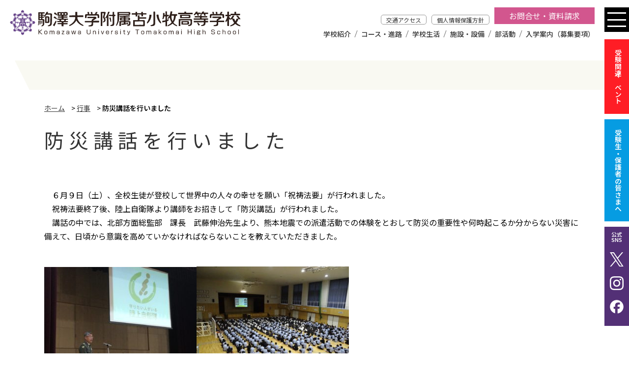

--- FILE ---
content_type: text/html; charset=UTF-8
request_url: https://www.komazawa-uth.ed.jp/5656/
body_size: 12134
content:
<!DOCTYPE html>
<html dir="ltr" lang="ja" prefix="og: https://ogp.me/ns#">
    <head>
        <meta charset="UTF-8">
        <meta name="viewport" content="width=device-width, initial-scale=1">
        <meta name="format-detection" content="telephone=no">
        
<!-- Google tag (gtag.js) -->
<script async src="https://www.googletagmanager.com/gtag/js?id=G-FNXSSQHCEG"></script>
<script>
  window.dataLayer = window.dataLayer || [];
  function gtag(){dataLayer.push(arguments);}
  gtag('js', new Date());

  gtag('config', 'G-FNXSSQHCEG');
</script>

        

        <link rel="stylesheet" href="https://www.komazawa-uth.ed.jp/wp-content/themes/komazawa2023/css/common.css">
        <link rel="stylesheet" href="https://www.komazawa-uth.ed.jp/wp-content/themes/komazawa2023/scripts/swiper/swiper-bundle.min.css">
        <link rel="stylesheet" href="https://www.komazawa-uth.ed.jp/wp-content/themes/komazawa2023/style.css">

        <link rel="stylesheet" href="https://www.komazawa-uth.ed.jp/wp-content/themes/komazawa2023/ipad.css">
        <link rel="stylesheet" href="https://www.komazawa-uth.ed.jp/wp-content/themes/komazawa2023/ts0628.css">

        <link rel="SHORTCUT ICON" href="https://www.komazawa-uth.ed.jp/wp-content/themes/komazawa2023/favicon.ico">

        <script src="https://www.komazawa-uth.ed.jp/wp-content/themes/komazawa2023/scripts/jquery-3.5.1.min.js" charset="utf-8"></script>

        <script src="https://www.komazawa-uth.ed.jp/wp-content/themes/komazawa2023/scripts/script.js"></script>
        <script src="https://www.komazawa-uth.ed.jp/wp-content/themes/komazawa2023/scripts/swiper/swiper-bundle.min.js"></script>
        <script src="https://www.komazawa-uth.ed.jp/wp-content/themes/komazawa2023/scripts/yubinbango.js"></script>

        
		<!-- All in One SEO 4.9.3 - aioseo.com -->
		<title>防災講話を行いました | 駒澤大学附属苫小牧高等学校</title>
	<meta name="description" content="６月９日（土）、全校生徒が登校して世界中の人々の幸せを願い「祝祷法要」が行われました。 祝祷法要終了後、陸" />
	<meta name="robots" content="max-image-preview:large" />
	<meta name="author" content="komatoma01"/>
	<link rel="canonical" href="https://www.komazawa-uth.ed.jp/5656/" />
	<meta name="generator" content="All in One SEO (AIOSEO) 4.9.3" />
		<meta property="og:locale" content="ja_JP" />
		<meta property="og:site_name" content="駒澤大学附属苫小牧高等学校 | 北海道苫小牧市の高等学校" />
		<meta property="og:type" content="article" />
		<meta property="og:title" content="防災講話を行いました | 駒澤大学附属苫小牧高等学校" />
		<meta property="og:description" content="６月９日（土）、全校生徒が登校して世界中の人々の幸せを願い「祝祷法要」が行われました。 祝祷法要終了後、陸" />
		<meta property="og:url" content="https://www.komazawa-uth.ed.jp/5656/" />
		<meta property="fb:app_id" content="9036034739790672" />
		<meta property="fb:admins" content="100057612632490" />
		<meta property="og:image" content="https://www.komazawa-uth.ed.jp/wp-content/uploads/2018/06/防災講和②.jpg" />
		<meta property="og:image:secure_url" content="https://www.komazawa-uth.ed.jp/wp-content/uploads/2018/06/防災講和②.jpg" />
		<meta property="og:image:width" content="1478" />
		<meta property="og:image:height" content="1108" />
		<meta property="article:published_time" content="2018-06-11T04:59:01+00:00" />
		<meta property="article:modified_time" content="2018-06-11T04:59:01+00:00" />
		<meta property="article:publisher" content="https://www.facebook.com/people//100057612632490/" />
		<meta name="twitter:card" content="summary_large_image" />
		<meta name="twitter:site" content="@komatoma_sns01" />
		<meta name="twitter:title" content="防災講話を行いました | 駒澤大学附属苫小牧高等学校" />
		<meta name="twitter:description" content="６月９日（土）、全校生徒が登校して世界中の人々の幸せを願い「祝祷法要」が行われました。 祝祷法要終了後、陸" />
		<meta name="twitter:creator" content="@komatoma_sns01" />
		<meta name="twitter:image" content="https://www.komazawa-uth.ed.jp/wp-content/uploads/2018/06/防災講和②.jpg" />
		<script type="application/ld+json" class="aioseo-schema">
			{"@context":"https:\/\/schema.org","@graph":[{"@type":"Article","@id":"https:\/\/www.komazawa-uth.ed.jp\/5656\/#article","name":"\u9632\u707d\u8b1b\u8a71\u3092\u884c\u3044\u307e\u3057\u305f | \u99d2\u6fa4\u5927\u5b66\u9644\u5c5e\u82eb\u5c0f\u7267\u9ad8\u7b49\u5b66\u6821","headline":"\u9632\u707d\u8b1b\u8a71\u3092\u884c\u3044\u307e\u3057\u305f","author":{"@id":"https:\/\/www.komazawa-uth.ed.jp\/author\/komatoma01\/#author"},"publisher":{"@id":"https:\/\/www.komazawa-uth.ed.jp\/#organization"},"image":{"@type":"ImageObject","url":"https:\/\/www.komazawa-uth.ed.jp\/wp-content\/uploads\/2018\/06\/\u9632\u707d\u8b1b\u548c\u2461.jpg","width":1478,"height":1108},"datePublished":"2018-06-11T13:59:01+09:00","dateModified":"2018-06-11T13:59:01+09:00","inLanguage":"ja","mainEntityOfPage":{"@id":"https:\/\/www.komazawa-uth.ed.jp\/5656\/#webpage"},"isPartOf":{"@id":"https:\/\/www.komazawa-uth.ed.jp\/5656\/#webpage"},"articleSection":"\u884c\u4e8b"},{"@type":"BreadcrumbList","@id":"https:\/\/www.komazawa-uth.ed.jp\/5656\/#breadcrumblist","itemListElement":[{"@type":"ListItem","@id":"https:\/\/www.komazawa-uth.ed.jp#listItem","position":1,"name":"\u30db\u30fc\u30e0","item":"https:\/\/www.komazawa-uth.ed.jp","nextItem":{"@type":"ListItem","@id":"https:\/\/www.komazawa-uth.ed.jp\/category\/event\/#listItem","name":"\u884c\u4e8b"}},{"@type":"ListItem","@id":"https:\/\/www.komazawa-uth.ed.jp\/category\/event\/#listItem","position":2,"name":"\u884c\u4e8b","item":"https:\/\/www.komazawa-uth.ed.jp\/category\/event\/","nextItem":{"@type":"ListItem","@id":"https:\/\/www.komazawa-uth.ed.jp\/5656\/#listItem","name":"\u9632\u707d\u8b1b\u8a71\u3092\u884c\u3044\u307e\u3057\u305f"},"previousItem":{"@type":"ListItem","@id":"https:\/\/www.komazawa-uth.ed.jp#listItem","name":"\u30db\u30fc\u30e0"}},{"@type":"ListItem","@id":"https:\/\/www.komazawa-uth.ed.jp\/5656\/#listItem","position":3,"name":"\u9632\u707d\u8b1b\u8a71\u3092\u884c\u3044\u307e\u3057\u305f","previousItem":{"@type":"ListItem","@id":"https:\/\/www.komazawa-uth.ed.jp\/category\/event\/#listItem","name":"\u884c\u4e8b"}}]},{"@type":"Organization","@id":"https:\/\/www.komazawa-uth.ed.jp\/#organization","name":"\u99d2\u6fa4\u5927\u5b66\u9644\u5c5e\u82eb\u5c0f\u7267\u9ad8\u7b49\u5b66\u6821","description":"\u5317\u6d77\u9053\u82eb\u5c0f\u7267\u5e02\u306e\u9ad8\u7b49\u5b66\u6821","url":"https:\/\/www.komazawa-uth.ed.jp\/","telephone":"+81144326291","logo":{"@type":"ImageObject","url":"https:\/\/www.komazawa-uth.ed.jp\/wp-content\/uploads\/2023\/06\/icon512.jpg","@id":"https:\/\/www.komazawa-uth.ed.jp\/5656\/#organizationLogo","width":512,"height":512},"image":{"@id":"https:\/\/www.komazawa-uth.ed.jp\/5656\/#organizationLogo"},"sameAs":["https:\/\/www.facebook.com\/people\/\/100057612632490\/","https:\/\/twitter.com\/komatoma_sns01","https:\/\/www.instagram.com\/komatoma_sns02\/","https:\/\/www.youtube.com\/channel\/UCcElTFc7S0_asdYd7dzVz6A"]},{"@type":"Person","@id":"https:\/\/www.komazawa-uth.ed.jp\/author\/komatoma01\/#author","url":"https:\/\/www.komazawa-uth.ed.jp\/author\/komatoma01\/","name":"komatoma01"},{"@type":"WebPage","@id":"https:\/\/www.komazawa-uth.ed.jp\/5656\/#webpage","url":"https:\/\/www.komazawa-uth.ed.jp\/5656\/","name":"\u9632\u707d\u8b1b\u8a71\u3092\u884c\u3044\u307e\u3057\u305f | \u99d2\u6fa4\u5927\u5b66\u9644\u5c5e\u82eb\u5c0f\u7267\u9ad8\u7b49\u5b66\u6821","description":"\uff16\u6708\uff19\u65e5\uff08\u571f\uff09\u3001\u5168\u6821\u751f\u5f92\u304c\u767b\u6821\u3057\u3066\u4e16\u754c\u4e2d\u306e\u4eba\u3005\u306e\u5e78\u305b\u3092\u9858\u3044\u300c\u795d\u7977\u6cd5\u8981\u300d\u304c\u884c\u308f\u308c\u307e\u3057\u305f\u3002 \u795d\u7977\u6cd5\u8981\u7d42\u4e86\u5f8c\u3001\u9678","inLanguage":"ja","isPartOf":{"@id":"https:\/\/www.komazawa-uth.ed.jp\/#website"},"breadcrumb":{"@id":"https:\/\/www.komazawa-uth.ed.jp\/5656\/#breadcrumblist"},"author":{"@id":"https:\/\/www.komazawa-uth.ed.jp\/author\/komatoma01\/#author"},"creator":{"@id":"https:\/\/www.komazawa-uth.ed.jp\/author\/komatoma01\/#author"},"image":{"@type":"ImageObject","url":"https:\/\/www.komazawa-uth.ed.jp\/wp-content\/uploads\/2018\/06\/\u9632\u707d\u8b1b\u548c\u2461.jpg","@id":"https:\/\/www.komazawa-uth.ed.jp\/5656\/#mainImage","width":1478,"height":1108},"primaryImageOfPage":{"@id":"https:\/\/www.komazawa-uth.ed.jp\/5656\/#mainImage"},"datePublished":"2018-06-11T13:59:01+09:00","dateModified":"2018-06-11T13:59:01+09:00"},{"@type":"WebSite","@id":"https:\/\/www.komazawa-uth.ed.jp\/#website","url":"https:\/\/www.komazawa-uth.ed.jp\/","name":"\u99d2\u6fa4\u5927\u5b66\u9644\u5c5e\u82eb\u5c0f\u7267\u9ad8\u7b49\u5b66\u6821","description":"\u5317\u6d77\u9053\u82eb\u5c0f\u7267\u5e02\u306e\u9ad8\u7b49\u5b66\u6821","inLanguage":"ja","publisher":{"@id":"https:\/\/www.komazawa-uth.ed.jp\/#organization"}}]}
		</script>
		<!-- All in One SEO -->

<link rel='dns-prefetch' href='//static.addtoany.com' />
<link rel='dns-prefetch' href='//stats.wp.com' />
<link rel='stylesheet' id='wp-block-library-css' href='https://www.komazawa-uth.ed.jp/wp-includes/css/dist/block-library/style.min.css' type='text/css' media='all' />
<link rel='stylesheet' id='aioseo/css/src/vue/standalone/blocks/table-of-contents/global.scss-css' href='https://www.komazawa-uth.ed.jp/wp-content/plugins/all-in-one-seo-pack/dist/Lite/assets/css/table-of-contents/global.e90f6d47.css' type='text/css' media='all' />
<link rel='stylesheet' id='mediaelement-css' href='https://www.komazawa-uth.ed.jp/wp-includes/js/mediaelement/mediaelementplayer-legacy.min.css' type='text/css' media='all' />
<link rel='stylesheet' id='wp-mediaelement-css' href='https://www.komazawa-uth.ed.jp/wp-includes/js/mediaelement/wp-mediaelement.min.css' type='text/css' media='all' />
<style id='jetpack-sharing-buttons-style-inline-css' type='text/css'>
.jetpack-sharing-buttons__services-list{display:flex;flex-direction:row;flex-wrap:wrap;gap:0;list-style-type:none;margin:5px;padding:0}.jetpack-sharing-buttons__services-list.has-small-icon-size{font-size:12px}.jetpack-sharing-buttons__services-list.has-normal-icon-size{font-size:16px}.jetpack-sharing-buttons__services-list.has-large-icon-size{font-size:24px}.jetpack-sharing-buttons__services-list.has-huge-icon-size{font-size:36px}@media print{.jetpack-sharing-buttons__services-list{display:none!important}}.editor-styles-wrapper .wp-block-jetpack-sharing-buttons{gap:0;padding-inline-start:0}ul.jetpack-sharing-buttons__services-list.has-background{padding:1.25em 2.375em}
</style>
<style id='classic-theme-styles-inline-css' type='text/css'>
/*! This file is auto-generated */
.wp-block-button__link{color:#fff;background-color:#32373c;border-radius:9999px;box-shadow:none;text-decoration:none;padding:calc(.667em + 2px) calc(1.333em + 2px);font-size:1.125em}.wp-block-file__button{background:#32373c;color:#fff;text-decoration:none}
</style>
<style id='global-styles-inline-css' type='text/css'>
:root{--wp--preset--aspect-ratio--square: 1;--wp--preset--aspect-ratio--4-3: 4/3;--wp--preset--aspect-ratio--3-4: 3/4;--wp--preset--aspect-ratio--3-2: 3/2;--wp--preset--aspect-ratio--2-3: 2/3;--wp--preset--aspect-ratio--16-9: 16/9;--wp--preset--aspect-ratio--9-16: 9/16;--wp--preset--color--black: #000000;--wp--preset--color--cyan-bluish-gray: #abb8c3;--wp--preset--color--white: #ffffff;--wp--preset--color--pale-pink: #f78da7;--wp--preset--color--vivid-red: #cf2e2e;--wp--preset--color--luminous-vivid-orange: #ff6900;--wp--preset--color--luminous-vivid-amber: #fcb900;--wp--preset--color--light-green-cyan: #7bdcb5;--wp--preset--color--vivid-green-cyan: #00d084;--wp--preset--color--pale-cyan-blue: #8ed1fc;--wp--preset--color--vivid-cyan-blue: #0693e3;--wp--preset--color--vivid-purple: #9b51e0;--wp--preset--gradient--vivid-cyan-blue-to-vivid-purple: linear-gradient(135deg,rgba(6,147,227,1) 0%,rgb(155,81,224) 100%);--wp--preset--gradient--light-green-cyan-to-vivid-green-cyan: linear-gradient(135deg,rgb(122,220,180) 0%,rgb(0,208,130) 100%);--wp--preset--gradient--luminous-vivid-amber-to-luminous-vivid-orange: linear-gradient(135deg,rgba(252,185,0,1) 0%,rgba(255,105,0,1) 100%);--wp--preset--gradient--luminous-vivid-orange-to-vivid-red: linear-gradient(135deg,rgba(255,105,0,1) 0%,rgb(207,46,46) 100%);--wp--preset--gradient--very-light-gray-to-cyan-bluish-gray: linear-gradient(135deg,rgb(238,238,238) 0%,rgb(169,184,195) 100%);--wp--preset--gradient--cool-to-warm-spectrum: linear-gradient(135deg,rgb(74,234,220) 0%,rgb(151,120,209) 20%,rgb(207,42,186) 40%,rgb(238,44,130) 60%,rgb(251,105,98) 80%,rgb(254,248,76) 100%);--wp--preset--gradient--blush-light-purple: linear-gradient(135deg,rgb(255,206,236) 0%,rgb(152,150,240) 100%);--wp--preset--gradient--blush-bordeaux: linear-gradient(135deg,rgb(254,205,165) 0%,rgb(254,45,45) 50%,rgb(107,0,62) 100%);--wp--preset--gradient--luminous-dusk: linear-gradient(135deg,rgb(255,203,112) 0%,rgb(199,81,192) 50%,rgb(65,88,208) 100%);--wp--preset--gradient--pale-ocean: linear-gradient(135deg,rgb(255,245,203) 0%,rgb(182,227,212) 50%,rgb(51,167,181) 100%);--wp--preset--gradient--electric-grass: linear-gradient(135deg,rgb(202,248,128) 0%,rgb(113,206,126) 100%);--wp--preset--gradient--midnight: linear-gradient(135deg,rgb(2,3,129) 0%,rgb(40,116,252) 100%);--wp--preset--font-size--small: 13px;--wp--preset--font-size--medium: 20px;--wp--preset--font-size--large: 36px;--wp--preset--font-size--x-large: 42px;--wp--preset--spacing--20: 0.44rem;--wp--preset--spacing--30: 0.67rem;--wp--preset--spacing--40: 1rem;--wp--preset--spacing--50: 1.5rem;--wp--preset--spacing--60: 2.25rem;--wp--preset--spacing--70: 3.38rem;--wp--preset--spacing--80: 5.06rem;--wp--preset--shadow--natural: 6px 6px 9px rgba(0, 0, 0, 0.2);--wp--preset--shadow--deep: 12px 12px 50px rgba(0, 0, 0, 0.4);--wp--preset--shadow--sharp: 6px 6px 0px rgba(0, 0, 0, 0.2);--wp--preset--shadow--outlined: 6px 6px 0px -3px rgba(255, 255, 255, 1), 6px 6px rgba(0, 0, 0, 1);--wp--preset--shadow--crisp: 6px 6px 0px rgba(0, 0, 0, 1);}:where(.is-layout-flex){gap: 0.5em;}:where(.is-layout-grid){gap: 0.5em;}body .is-layout-flex{display: flex;}.is-layout-flex{flex-wrap: wrap;align-items: center;}.is-layout-flex > :is(*, div){margin: 0;}body .is-layout-grid{display: grid;}.is-layout-grid > :is(*, div){margin: 0;}:where(.wp-block-columns.is-layout-flex){gap: 2em;}:where(.wp-block-columns.is-layout-grid){gap: 2em;}:where(.wp-block-post-template.is-layout-flex){gap: 1.25em;}:where(.wp-block-post-template.is-layout-grid){gap: 1.25em;}.has-black-color{color: var(--wp--preset--color--black) !important;}.has-cyan-bluish-gray-color{color: var(--wp--preset--color--cyan-bluish-gray) !important;}.has-white-color{color: var(--wp--preset--color--white) !important;}.has-pale-pink-color{color: var(--wp--preset--color--pale-pink) !important;}.has-vivid-red-color{color: var(--wp--preset--color--vivid-red) !important;}.has-luminous-vivid-orange-color{color: var(--wp--preset--color--luminous-vivid-orange) !important;}.has-luminous-vivid-amber-color{color: var(--wp--preset--color--luminous-vivid-amber) !important;}.has-light-green-cyan-color{color: var(--wp--preset--color--light-green-cyan) !important;}.has-vivid-green-cyan-color{color: var(--wp--preset--color--vivid-green-cyan) !important;}.has-pale-cyan-blue-color{color: var(--wp--preset--color--pale-cyan-blue) !important;}.has-vivid-cyan-blue-color{color: var(--wp--preset--color--vivid-cyan-blue) !important;}.has-vivid-purple-color{color: var(--wp--preset--color--vivid-purple) !important;}.has-black-background-color{background-color: var(--wp--preset--color--black) !important;}.has-cyan-bluish-gray-background-color{background-color: var(--wp--preset--color--cyan-bluish-gray) !important;}.has-white-background-color{background-color: var(--wp--preset--color--white) !important;}.has-pale-pink-background-color{background-color: var(--wp--preset--color--pale-pink) !important;}.has-vivid-red-background-color{background-color: var(--wp--preset--color--vivid-red) !important;}.has-luminous-vivid-orange-background-color{background-color: var(--wp--preset--color--luminous-vivid-orange) !important;}.has-luminous-vivid-amber-background-color{background-color: var(--wp--preset--color--luminous-vivid-amber) !important;}.has-light-green-cyan-background-color{background-color: var(--wp--preset--color--light-green-cyan) !important;}.has-vivid-green-cyan-background-color{background-color: var(--wp--preset--color--vivid-green-cyan) !important;}.has-pale-cyan-blue-background-color{background-color: var(--wp--preset--color--pale-cyan-blue) !important;}.has-vivid-cyan-blue-background-color{background-color: var(--wp--preset--color--vivid-cyan-blue) !important;}.has-vivid-purple-background-color{background-color: var(--wp--preset--color--vivid-purple) !important;}.has-black-border-color{border-color: var(--wp--preset--color--black) !important;}.has-cyan-bluish-gray-border-color{border-color: var(--wp--preset--color--cyan-bluish-gray) !important;}.has-white-border-color{border-color: var(--wp--preset--color--white) !important;}.has-pale-pink-border-color{border-color: var(--wp--preset--color--pale-pink) !important;}.has-vivid-red-border-color{border-color: var(--wp--preset--color--vivid-red) !important;}.has-luminous-vivid-orange-border-color{border-color: var(--wp--preset--color--luminous-vivid-orange) !important;}.has-luminous-vivid-amber-border-color{border-color: var(--wp--preset--color--luminous-vivid-amber) !important;}.has-light-green-cyan-border-color{border-color: var(--wp--preset--color--light-green-cyan) !important;}.has-vivid-green-cyan-border-color{border-color: var(--wp--preset--color--vivid-green-cyan) !important;}.has-pale-cyan-blue-border-color{border-color: var(--wp--preset--color--pale-cyan-blue) !important;}.has-vivid-cyan-blue-border-color{border-color: var(--wp--preset--color--vivid-cyan-blue) !important;}.has-vivid-purple-border-color{border-color: var(--wp--preset--color--vivid-purple) !important;}.has-vivid-cyan-blue-to-vivid-purple-gradient-background{background: var(--wp--preset--gradient--vivid-cyan-blue-to-vivid-purple) !important;}.has-light-green-cyan-to-vivid-green-cyan-gradient-background{background: var(--wp--preset--gradient--light-green-cyan-to-vivid-green-cyan) !important;}.has-luminous-vivid-amber-to-luminous-vivid-orange-gradient-background{background: var(--wp--preset--gradient--luminous-vivid-amber-to-luminous-vivid-orange) !important;}.has-luminous-vivid-orange-to-vivid-red-gradient-background{background: var(--wp--preset--gradient--luminous-vivid-orange-to-vivid-red) !important;}.has-very-light-gray-to-cyan-bluish-gray-gradient-background{background: var(--wp--preset--gradient--very-light-gray-to-cyan-bluish-gray) !important;}.has-cool-to-warm-spectrum-gradient-background{background: var(--wp--preset--gradient--cool-to-warm-spectrum) !important;}.has-blush-light-purple-gradient-background{background: var(--wp--preset--gradient--blush-light-purple) !important;}.has-blush-bordeaux-gradient-background{background: var(--wp--preset--gradient--blush-bordeaux) !important;}.has-luminous-dusk-gradient-background{background: var(--wp--preset--gradient--luminous-dusk) !important;}.has-pale-ocean-gradient-background{background: var(--wp--preset--gradient--pale-ocean) !important;}.has-electric-grass-gradient-background{background: var(--wp--preset--gradient--electric-grass) !important;}.has-midnight-gradient-background{background: var(--wp--preset--gradient--midnight) !important;}.has-small-font-size{font-size: var(--wp--preset--font-size--small) !important;}.has-medium-font-size{font-size: var(--wp--preset--font-size--medium) !important;}.has-large-font-size{font-size: var(--wp--preset--font-size--large) !important;}.has-x-large-font-size{font-size: var(--wp--preset--font-size--x-large) !important;}
:where(.wp-block-post-template.is-layout-flex){gap: 1.25em;}:where(.wp-block-post-template.is-layout-grid){gap: 1.25em;}
:where(.wp-block-columns.is-layout-flex){gap: 2em;}:where(.wp-block-columns.is-layout-grid){gap: 2em;}
:root :where(.wp-block-pullquote){font-size: 1.5em;line-height: 1.6;}
</style>
<link rel='stylesheet' id='fancybox-css' href='https://www.komazawa-uth.ed.jp/wp-content/plugins/easy-fancybox/fancybox/1.5.4/jquery.fancybox.min.css' type='text/css' media='screen' />
<link rel='stylesheet' id='addtoany-css' href='https://www.komazawa-uth.ed.jp/wp-content/plugins/add-to-any/addtoany.min.css' type='text/css' media='all' />
<script type="text/javascript" id="addtoany-core-js-before">
/* <![CDATA[ */
window.a2a_config=window.a2a_config||{};a2a_config.callbacks=[];a2a_config.overlays=[];a2a_config.templates={};a2a_localize = {
	Share: "共有",
	Save: "ブックマーク",
	Subscribe: "購読",
	Email: "メール",
	Bookmark: "ブックマーク",
	ShowAll: "すべて表示する",
	ShowLess: "小さく表示する",
	FindServices: "サービスを探す",
	FindAnyServiceToAddTo: "追加するサービスを今すぐ探す",
	PoweredBy: "Powered by",
	ShareViaEmail: "メールでシェアする",
	SubscribeViaEmail: "メールで購読する",
	BookmarkInYourBrowser: "ブラウザにブックマーク",
	BookmarkInstructions: "このページをブックマークするには、 Ctrl+D または \u2318+D を押下。",
	AddToYourFavorites: "お気に入りに追加",
	SendFromWebOrProgram: "任意のメールアドレスまたはメールプログラムから送信",
	EmailProgram: "メールプログラム",
	More: "詳細&#8230;",
	ThanksForSharing: "共有ありがとうございます !",
	ThanksForFollowing: "フォローありがとうございます !"
};
/* ]]> */
</script>
<script type="text/javascript" defer src="https://static.addtoany.com/menu/page.js" id="addtoany-core-js"></script>
<script type="text/javascript" src="https://www.komazawa-uth.ed.jp/wp-includes/js/jquery/jquery.min.js" id="jquery-core-js"></script>
<script type="text/javascript" src="https://www.komazawa-uth.ed.jp/wp-includes/js/jquery/jquery-migrate.min.js" id="jquery-migrate-js"></script>
<script type="text/javascript" defer src="https://www.komazawa-uth.ed.jp/wp-content/plugins/add-to-any/addtoany.min.js" id="addtoany-jquery-js"></script>
<link rel="https://api.w.org/" href="https://www.komazawa-uth.ed.jp/wp-json/" /><link rel="alternate" title="JSON" type="application/json" href="https://www.komazawa-uth.ed.jp/wp-json/wp/v2/posts/5656" /><link rel='shortlink' href='https://www.komazawa-uth.ed.jp/?p=5656' />
<link rel="alternate" title="oEmbed (JSON)" type="application/json+oembed" href="https://www.komazawa-uth.ed.jp/wp-json/oembed/1.0/embed?url=https%3A%2F%2Fwww.komazawa-uth.ed.jp%2F5656%2F" />
<link rel="alternate" title="oEmbed (XML)" type="text/xml+oembed" href="https://www.komazawa-uth.ed.jp/wp-json/oembed/1.0/embed?url=https%3A%2F%2Fwww.komazawa-uth.ed.jp%2F5656%2F&#038;format=xml" />
	<style>img#wpstats{display:none}</style>
		        
        <link rel="stylesheet" href="https://www.komazawa-uth.ed.jp/wp-content/themes/komazawa2023/css/print.css" media="print">


    </head>

    <body class="post-template-default single single-post postid-5656 single-format-standard tax_event">
        <header class="flex">
                        <p class="headerTitle"><a href="https://www.komazawa-uth.ed.jp/"><img src="https://www.komazawa-uth.ed.jp/wp-content/themes/komazawa2023/images/logo.svg" alt="防災講話を行いました | 駒澤大学附属苫小牧高等学校"></a></p>
                        <div class="pcNav">
                <ul id="menu-h-sub-menu" class="flex"><li id="menu-item-9914" class="menu-item menu-item-type-post_type menu-item-object-page menu-item-9914"><a href="https://www.komazawa-uth.ed.jp/access/">交通アクセス</a></li>
<li id="menu-item-9916" class="menu-item menu-item-type-post_type menu-item-object-page menu-item-9916"><a href="https://www.komazawa-uth.ed.jp/kojin/">個人情報保護方針</a></li>
<li id="menu-item-10980" class="menu-item menu-item-type-post_type menu-item-object-page menu-item-10980"><a href="https://www.komazawa-uth.ed.jp/inquiry/">お問合せ・資料請求</a></li>
</ul>                <ul id="menu-g-navi" class="flex"><li id="menu-item-9908" class="menu-item menu-item-type-post_type menu-item-object-page menu-item-9908"><a href="https://www.komazawa-uth.ed.jp/outline/">学校紹介</a></li>
<li id="menu-item-9909" class="menu-item menu-item-type-post_type menu-item-object-page menu-item-9909"><a href="https://www.komazawa-uth.ed.jp/curriculum/">コース・進路</a></li>
<li id="menu-item-9910" class="menu-item menu-item-type-post_type menu-item-object-page menu-item-9910"><a href="https://www.komazawa-uth.ed.jp/schoollife/">学校生活</a></li>
<li id="menu-item-9911" class="menu-item menu-item-type-post_type menu-item-object-page menu-item-9911"><a href="https://www.komazawa-uth.ed.jp/facilities/">施設・設備</a></li>
<li id="menu-item-9913" class="menu-item menu-item-type-custom menu-item-object-custom menu-item-9913"><a href="https://www.komazawa-uth.ed.jp/activities/">部活動</a></li>
<li id="menu-item-9912" class="menu-item menu-item-type-post_type menu-item-object-page menu-item-9912"><a href="https://www.komazawa-uth.ed.jp/exam/">入学案内（募集要項）</a></li>
</ul>            </div>
            <div class="spNav hamburger">
                <span></span> <span></span> <span></span>
            </div>
            <div class="spNavCont">
                <div class="spNavContInner">
                    <nav>
                        <ul class="navMainContent">
                            <!--<li class="firstParent"><a href="https://www.komazawa-uth.ed.jp/" class="firstChild">HOME</a></li>-->
                            <li class="firstParent"><span class="firstChild">学校紹介</span>
                                <ul>
                                    <li><a href="https://www.komazawa-uth.ed.jp/outline/feature/" class="secondChild">当校の特色</a></li>
                                    <li><a href="https://www.komazawa-uth.ed.jp/outline/greeting/" class="secondChild">学校長挨拶</a></li>
                                    <li><a href="https://www.komazawa-uth.ed.jp/outline/mark/" class="secondChild">校章・スクールカラー・校歌</a></li>
                                    <li><a href="https://www.komazawa-uth.ed.jp/outline/history/" class="secondChild">学校の歴史（沿革）</a></li>
                                    <li><a href="https://www.komazawa-uth.ed.jp/outline/recommendation/" class="secondChild">駒澤大学への推薦制度</a></li>
                                </ul>
                            </li>
                            <li class="firstParent"><span class="firstChild">コース・進路</span>
                                <ul>
                                    <li><a href="https://www.komazawa-uth.ed.jp/curriculum/tokushin/" class="secondChild">特別進学コース</a></li>
                                    <li><a href="https://www.komazawa-uth.ed.jp/curriculum/sougoukei/" class="secondChild">総合進学コース 総合系</a></li>
                                    <li><a href="https://www.komazawa-uth.ed.jp/curriculum/bunkakei/" class="secondChild">総合進学コース 文化系</a></li>
                                    <li><a href="https://www.komazawa-uth.ed.jp/curriculum/taiikukei/" class="secondChild">総合進学コース 体育系</a></li>
                                    <li><a href="https://www.komazawa-uth.ed.jp/curriculum/buddhism/" class="secondChild">仏教専修科</a></li>
                                    <li><a href="https://www.komazawa-uth.ed.jp/curriculum/career/" class="secondChild">主な進路</a></li>
                                </ul>
                            </li>
                            <li class="firstParent"><span class="firstChild">学校生活</span>
                                <ul>
                                    <li><a href="https://www.komazawa-uth.ed.jp/schoollife/event/" class="secondChild">年間行事</a></li>
                                    <li><a href="https://www.komazawa-uth.ed.jp/schoollife/religion/" class="secondChild">宗教行事</a></li>
                                    <li><a href="https://www.komazawa-uth.ed.jp/schoollife/festival/" class="secondChild">駒澤祭（学校祭）</a></li>
                                    <li><a href="https://www.komazawa-uth.ed.jp/schoollife/schooltrip/" class="secondChild">見学旅行</a></li>
                                    <li><a href="https://www.komazawa-uth.ed.jp/schoollife/dormitory/" class="secondChild">寮（敬愛寮、大心寮、龍生寮）</a></li>
                                    <li><a href="https://www.komazawa-uth.ed.jp/schoollife/uniform/" class="secondChild">制服</a></li>
                                </ul>
                            </li>
                            <li class="firstParent"><span class="firstChild">施設・設備</span>
                                <ul>
                                    <li><a href="https://www.komazawa-uth.ed.jp/facilities/" class="secondChild">1階</a></li>
                                    <li><a href="https://www.komazawa-uth.ed.jp/facilities/floor2/" class="secondChild">2階</a></li>
                                    <li><a href="https://www.komazawa-uth.ed.jp/facilities/floor3/" class="secondChild">3階</a></li>
                                    <li><a href="https://www.komazawa-uth.ed.jp/facilities/floor4/" class="secondChild">4階</a></li>
                                    <li><a href="https://www.komazawa-uth.ed.jp/facilities/floor5/" class="secondChild">5階</a></li>
                                    <li><a href="https://www.komazawa-uth.ed.jp/schoollife/dormitory/" class="secondChild">寮（敬愛寮、大心寮、龍生寮）</a></li>
                                </ul>
                            </li>
                            <li class="firstParent"><span class="firstChild">部活動</span>
                                <ul>
                                    <li><a href="https://www.komazawa-uth.ed.jp/activity-list/gymnastics/" class="secondChild">体育局</a></li>
                                    <li><a href="https://www.komazawa-uth.ed.jp/activity-list/arts/" class="secondChild">文化局</a></li>
                                    <li><a href="https://www.komazawa-uth.ed.jp/activity-list/external/" class="secondChild">外局</a></li>
                                    <li><a href="https://www.komazawa-uth.ed.jp/activity-list/club/" class="secondChild">同好会</a></li>
                                    <li><a href="https://www.komazawa-uth.ed.jp/category/activities/" class="secondChild">部活動からのお知らせ</a></li>
                                </ul>
                            </li>
                            <li class="firstParent"><span class="firstChild">入学案内（募集要項）</span>
                                <ul>
                                    <li><a href="https://www.komazawa-uth.ed.jp/exam/application/" class="secondChild">入学案内（募集要項）</a></li>
                                    <li><a href="https://www.komazawa-uth.ed.jp/exam/event/" class="secondChild">入試関連イベント</a></li>
                                    <li><a href="https://www.komazawa-uth.ed.jp/exam/scholarship/" class="secondChild">奨学金・必要経費（学業成績奨学生）</a></li>
                                    <li><a href="https://www.komazawa-uth.ed.jp/exam/scholarship2/" class="secondChild">奨学金・必要経費（部活動奨学生）</a></li>
                                    <li><a href="https://www.komazawa-uth.ed.jp/exam/faq/" class="secondChild">Q&A</a></li>
                                </ul>
                            </li>
                            <li class="firstParent"><span class="firstChild">同窓会</span>
                                <ul>
                                    <li><a href="https://www.komazawa-uth.ed.jp/alumni/" class="secondChild">同窓会</a></li>
                                </ul>
                            </li>
                        </ul>
                        <ul class="navSubContent">
                            <li class="firstChild"><a target="_blank" rel="noopener" href="https://www.komazawa-uth.ed.jp/wp-content/uploads/2022/05/202204_bukatsu.pdf">部活動基本方針</a></li>
                            <li class="firstChild"><a href="https://www.komazawa-uth.ed.jp/donation/">教育環境整備事業募金のお願い</a></li>
                            <li class="firstChild"><a target="_blank" rel="noopener" href="https://www.komazawa-uth.ed.jp/wp-content/themes/komatoma/pdf/20210628_syoumeisyo.pdf">苫小牧駒澤大学並びに駒澤大学苫小牧短期大学の証明書発行について</a></li>
                            <li class="firstChild"><a href="https://www.komazawa-uth.ed.jp/teachingpractice/">教育実習について</a></li>
                            <li class="firstChild"><a href="https://www.komazawa-uth.ed.jp/kojin/">個人情報保護方針について</a></li>
                        </ul>
                        <ul class="navSubContent">
                            <li class="firstChild"><a href="https://www.komazawa-uth.ed.jp/access/">交通アクセス</a></li>
                            <li class="firstChild"><a href="https://www.komazawa-uth.ed.jp/inquiry/">お問合せ・資料請求</a></li>
                            <li class="firstChild"><a target="_blank" rel="noopener" href="https://www.komazawa-uth.ed.jp/wp-content/uploads/2024/SchoolPolicy.pdf">スクールポリシー</a></li>
                            <li class="firstChild"><a target="_blank" rel="noopener" href="https://www.komazawa-uth.ed.jp/wp-content/uploads/2022/SNS_policy.pdf">駒澤大学附属苫小牧高等学校 SNSアカウント運用ポリシー</a></li>
                            <li class="firstChild"><a href="https://www.komazawa-uth.ed.jp/sitemap/">サイトマップ</a></li>
                        </ul>
                    </nav>
                    <div class="navSnsArea">
                        <a href="https://twitter.com/komatoma_sns01" target="_blank"><img src="https://www.komazawa-uth.ed.jp/wp-content/themes/komazawa2023/images/sns_icon/tw.svg" alt="駒澤大学附属苫小牧高等学校公式TWITTER"></a>
                        <a href="https://www.instagram.com/komatoma_sns02/" target="_blank"><img src="https://www.komazawa-uth.ed.jp/wp-content/themes/komazawa2023/images/sns_icon/insta.svg"></a>
                        <a href="https://www.youtube.com/channel/UCcElTFc7S0_asdYd7dzVz6A" target="_blank"><img src="https://www.komazawa-uth.ed.jp/wp-content/themes/komazawa2023/images/sns_icon/yt_icon_mono_dark.png" alt="駒澤大学附属苫小牧高等学校公式YOUTUBE"></a>
                    </div>
                </div>
            </div>
        </header>
        <div class="stickyNav">
            <!--<a href="https://www.komazawa-uth.ed.jp/lp2023/" class="stickyNavBtn1">受験をお考えの方へ</a>-->
            <a href="https://www.komazawa-uth.ed.jp/event2025/" class="stickyNavBtn2">受験関連イベント</a>
            <a href="https://www.komazawa-uth.ed.jp/exam/" class="stickyNavBtn3">受験生・保護者の皆さまへ</a>
            <div class="stickyNavSns">
                <div class="stickyNavSnsTitle">公式SNS</div>
                <a href="https://twitter.com/komatoma_sns01" target="_blank"><img src="https://www.komazawa-uth.ed.jp/wp-content/themes/komazawa2023/images/sns_icon/x-logo.svg" alt="駒澤大学附属苫小牧高等学校公式 X"></a>
                <a href="https://www.instagram.com/komatoma_sns02/" target="_blank"><img src="https://www.komazawa-uth.ed.jp/wp-content/themes/komazawa2023/images/sns_icon/insta.svg"></a>
                <a href="https://www.facebook.com/people/%E9%A7%92%E6%BE%A4%E5%A4%A7%E5%AD%A6%E9%99%84%E5%B1%9E%E8%8B%AB%E5%B0%8F%E7%89%A7%E9%AB%98%E7%AD%89%E5%AD%A6%E6%A0%A1/100057612632490/" target="_blank"><img src="https://www.komazawa-uth.ed.jp/wp-content/themes/komazawa2023/images/sns_icon/fb-white.svg"></a>



                
                <!--<a href="https://www.youtube.com/channel/UCcElTFc7S0_asdYd7dzVz6A" target="_blank"><img src="https://www.komazawa-uth.ed.jp/wp-content/themes/komazawa2023/images/sns_icon/yt_icon_mono_dark.png" alt="駒澤大学附属苫小牧高等学校公式YOUTUBE"></a>-->
            </div>
        </div>
        <main>    
        
    <div class="localMenu">
                    </div>

    <div class="pageHeader">
        <div class="inner">
            <div class="breadcrumbs">
                <span typeof="v:Breadcrumb"><a rel="v:url" property="v:title" title="Go to 駒澤大学附属苫小牧高等学校." href="https://www.komazawa-uth.ed.jp" class="home">ホーム</a></span> &gt; <span typeof="v:Breadcrumb"><a rel="v:url" property="v:title" title="Go to the 行事 category archives." href="https://www.komazawa-uth.ed.jp/category/event/" class="taxonomy category">行事</a></span> &gt; <span typeof="v:Breadcrumb"><span property="v:title">防災講話を行いました</span></span>            </div>
            <h1 class="pageTitle">防災講話を行いました</h1>
        </div>
    </div>
    
        <div class="pageContent">
        <div class="inner">
            <p>　６月９日（土）、全校生徒が登校して世界中の人々の幸せを願い「祝祷法要」が行われました。<br />
　祝祷法要終了後、陸上自衛隊より講師をお招きして「防災講話」が行われました。<br />
　講話の中では、北部方面総監部　課長　武藤伸治先生より、熊本地震での派遣活動での体験をとおして防災の重要性や何時起こるか分からない災害に備えて、日頃から意識を高めていかなければならないことを教えていただきました。</p>
<p>&nbsp;</p>
<p><a href="https://www.komazawa-uth.ed.jp/wp-content/uploads/2018/06/防災講話①.jpg"><img fetchpriority="high" decoding="async" width="310" height="232" class="alignnone size-medium wp-image-5660" src="https://www.komazawa-uth.ed.jp/wp-content/uploads/2018/06/防災講話①-310x232.jpg" alt="" srcset="https://www.komazawa-uth.ed.jp/wp-content/uploads/2018/06/防災講話①-310x232.jpg 310w, https://www.komazawa-uth.ed.jp/wp-content/uploads/2018/06/防災講話①-768x576.jpg 768w, https://www.komazawa-uth.ed.jp/wp-content/uploads/2018/06/防災講話①-680x510.jpg 680w, https://www.komazawa-uth.ed.jp/wp-content/uploads/2018/06/防災講話①-720x540.jpg 720w, https://www.komazawa-uth.ed.jp/wp-content/uploads/2018/06/防災講話①.jpg 1478w" sizes="(max-width: 310px) 100vw, 310px" /></a><a href="https://www.komazawa-uth.ed.jp/wp-content/uploads/2018/06/DSC02154.jpg"><img decoding="async" width="310" height="233" class="alignnone size-medium wp-image-5661" src="https://www.komazawa-uth.ed.jp/wp-content/uploads/2018/06/DSC02154-310x233.jpg" alt="" srcset="https://www.komazawa-uth.ed.jp/wp-content/uploads/2018/06/DSC02154-310x233.jpg 310w, https://www.komazawa-uth.ed.jp/wp-content/uploads/2018/06/DSC02154-768x576.jpg 768w, https://www.komazawa-uth.ed.jp/wp-content/uploads/2018/06/DSC02154-680x510.jpg 680w, https://www.komazawa-uth.ed.jp/wp-content/uploads/2018/06/DSC02154-720x540.jpg 720w" sizes="(max-width: 310px) 100vw, 310px" /></a></p>
<p>&nbsp;</p>
<p>&nbsp;</p>
<div class="addtoany_share_save_container addtoany_content addtoany_content_bottom"><div class="a2a_kit a2a_kit_size_32 addtoany_list" data-a2a-url="https://www.komazawa-uth.ed.jp/5656/" data-a2a-title="防災講話を行いました"><a class="a2a_button_facebook" href="https://www.addtoany.com/add_to/facebook?linkurl=https%3A%2F%2Fwww.komazawa-uth.ed.jp%2F5656%2F&amp;linkname=%E9%98%B2%E7%81%BD%E8%AC%9B%E8%A9%B1%E3%82%92%E8%A1%8C%E3%81%84%E3%81%BE%E3%81%97%E3%81%9F" title="Facebook" rel="nofollow noopener" target="_blank"></a><a class="a2a_button_line" href="https://www.addtoany.com/add_to/line?linkurl=https%3A%2F%2Fwww.komazawa-uth.ed.jp%2F5656%2F&amp;linkname=%E9%98%B2%E7%81%BD%E8%AC%9B%E8%A9%B1%E3%82%92%E8%A1%8C%E3%81%84%E3%81%BE%E3%81%97%E3%81%9F" title="Line" rel="nofollow noopener" target="_blank"></a><a class="a2a_button_x" href="https://www.addtoany.com/add_to/x?linkurl=https%3A%2F%2Fwww.komazawa-uth.ed.jp%2F5656%2F&amp;linkname=%E9%98%B2%E7%81%BD%E8%AC%9B%E8%A9%B1%E3%82%92%E8%A1%8C%E3%81%84%E3%81%BE%E3%81%97%E3%81%9F" title="X" rel="nofollow noopener" target="_blank"></a></div></div>            <div class="short-nav flex mgnB3rem">
                <p>« <a href="https://www.komazawa-uth.ed.jp/5645/" rel="prev">夏季・全道大会壮行会が行われました</a></p>
                <p><a href="https://www.komazawa-uth.ed.jp/5664/" rel="next">奉仕活動を行いました</a> »</p>
            </div>
    </div>
    </div>
                
        </main>
        <div class="bannerArea parallelogram">
            <div class="inner flex">
                <a href="https://www.komazawa-uth.ed.jp/gmap-streetview"><img src="https://www.komazawa-uth.ed.jp/wp-content/themes/komazawa2023/images/banner/streetview-banner.jpg"></a>
                <a href="https://www.komazawa-uth.ed.jp/link"><img src="https://www.komazawa-uth.ed.jp/wp-content/themes/komazawa2023/images/banner/side-banner22.jpg"></a>
                <a href="https://www.komazawa-uth.ed.jp/wp-content/uploads/2025/04/nichiyozazen_R7.pdf" target="_blank" ><img src="https://www.komazawa-uth.ed.jp/wp-content/themes/komazawa2023/images/banner/side-banner13.jpg"></a>
                <a href="https://www.komazawa-uth.ed.jp/outline/recruit/" class="new"><img src="https://www.komazawa-uth.ed.jp/wp-content/themes/komazawa2023/images/banner/side-banner06.jpg"></a>
                <a href="https://www.komazawa-uth.ed.jp/outline/gakko-hyoka/"><img src="https://www.komazawa-uth.ed.jp/wp-content/themes/komazawa2023/images/banner/side-banner08.jpg"></a>
                <a href="https://www.komazawa-uth.ed.jp/wp-content/uploads/2022/05/202204_bukatsu.pdf" target="_blank"><img src="https://www.komazawa-uth.ed.jp/wp-content/themes/komazawa2023/images/banner/side-banner19.jpg"></a>
                <a href="https://www.komazawa-uth.ed.jp/donation/"><img src="https://www.komazawa-uth.ed.jp/wp-content/themes/komazawa2023/images/banner/side-banner15.jpg"></a>
            
                <a href="https://www.komazawa-uth.ed.jp/certificate_u/" target="_blank"><img src="https://www.komazawa-uth.ed.jp/wp-content/themes/komazawa2023/images/banner/side-banner20.jpg"></a>
                <a href="https://www.komazawa-uth.ed.jp/certificate/" target="_blank"><img src="https://www.komazawa-uth.ed.jp/wp-content/themes/komazawa2023/images/banner/side-banner24.png"></a>
            
                <a target="_blank" rel="noopener" href="https://www.komazawa-uth.ed.jp/wp-content/uploads/2024/SchoolPolicy.pdf"><img src="https://www.komazawa-uth.ed.jp/wp-content/themes/komazawa2023/images/banner/side-banner23.png" alt="スクールポリシー"></a>
            </div>
        </div>
        <div class="splitter parallelogram"></div>
        <footer class="">
            <div class="inner flex">
                <div class="footerLeftArea">
                    <a href="https://www.komazawa-uth.ed.jp/"><img src="https://www.komazawa-uth.ed.jp/wp-content/themes/komazawa2023/images/footerLogo.svg" alt="防災講話を行いました | 駒澤大学附属苫小牧高等学校"></a>
                    <div class="flex">
                        <p>〒053-8541　北海道苫小牧市美園町1-9-3<br>&nbsp;TEL(0144)32-6291　FAX(0144)32-6521</p>
                    </div>
                </div>
                <div class="footerRightArea flex">
                    <div class="column3">
                        <ul id="menu-f-sub-menu1" class="menu"><li id="menu-item-9918" class="menu-item menu-item-type-post_type menu-item-object-page menu-item-9918"><a href="https://www.komazawa-uth.ed.jp/outline/">学校紹介</a></li>
<li id="menu-item-9919" class="menu-item menu-item-type-post_type menu-item-object-page menu-item-9919"><a href="https://www.komazawa-uth.ed.jp/curriculum/">コース・進路</a></li>
<li id="menu-item-9920" class="menu-item menu-item-type-post_type menu-item-object-page menu-item-9920"><a href="https://www.komazawa-uth.ed.jp/schoollife/">学校生活</a></li>
<li id="menu-item-9921" class="menu-item menu-item-type-custom menu-item-object-custom menu-item-9921"><a href="https://www.komazawa-uth.ed.jp/activities/">部活動</a></li>
<li id="menu-item-9922" class="menu-item menu-item-type-post_type menu-item-object-page menu-item-9922"><a href="https://www.komazawa-uth.ed.jp/facilities/">施設・設備</a></li>
<li id="menu-item-9923" class="menu-item menu-item-type-post_type menu-item-object-page menu-item-9923"><a href="https://www.komazawa-uth.ed.jp/exam/">入学案内（募集要項）</a></li>
<li id="menu-item-11287" class="menu-item menu-item-type-post_type menu-item-object-page menu-item-11287"><a href="https://www.komazawa-uth.ed.jp/alumni/">駒友会（同窓会）</a></li>
</ul>                    </div>
                    <div class="column3">
                        <ul id="menu-f-sub-menu2" class="menu"><li id="menu-item-9924" class="menu-item menu-item-type-custom menu-item-object-custom menu-item-9924"><a target="_blank" rel="noopener" href="https://www.komazawa-uth.ed.jp/wp-content/uploads/2022/05/202204_bukatsu.pdf">部活動基本方針</a></li>
<li id="menu-item-9925" class="menu-item menu-item-type-post_type menu-item-object-page menu-item-9925"><a href="https://www.komazawa-uth.ed.jp/donation/">教育環境整備事業募金のお願い</a></li>
<li id="menu-item-9926" class="menu-item menu-item-type-custom menu-item-object-custom menu-item-9926"><a target="_blank" rel="noopener" href="https://www.komazawa-uth.ed.jp/wp-content/themes/komatoma/pdf/20210628_syoumeisyo.pdf">苫小牧駒澤大学並びに駒澤大学苫小牧短期大学の証明書発行について</a></li>
<li id="menu-item-11959" class="menu-item menu-item-type-post_type menu-item-object-page menu-item-11959"><a href="https://www.komazawa-uth.ed.jp/teachingpractice/">教育実習について</a></li>
</ul>                    </div>
                    <div class="column3">
                        <ul id="menu-f-sub-menu3" class="menu"><li id="menu-item-9927" class="menu-item menu-item-type-post_type menu-item-object-page menu-item-9927"><a href="https://www.komazawa-uth.ed.jp/access/">交通アクセス</a></li>
<li id="menu-item-9928" class="menu-item menu-item-type-post_type menu-item-object-page menu-item-9928"><a href="https://www.komazawa-uth.ed.jp/inquiry/form/">資料請求・入試に関するお問い合わせ</a></li>
<li id="menu-item-9929" class="menu-item menu-item-type-post_type menu-item-object-page menu-item-9929"><a href="https://www.komazawa-uth.ed.jp/kojin/">個人情報保護方針について</a></li>
<li id="menu-item-9957" class="menu-item menu-item-type-custom menu-item-object-custom menu-item-9957"><a target="_blank" rel="noopener" href="https://www.komazawa-uth.ed.jp/wp-content/uploads/2022/SNS_policy.pdf">駒澤大学附属苫小牧高等学校 SNSアカウント運用ポリシー</a></li>
<li id="menu-item-9930" class="menu-item menu-item-type-post_type menu-item-object-page menu-item-9930"><a href="https://www.komazawa-uth.ed.jp/sitemap/">サイトマップ</a></li>
</ul>                    </div>
                </div>
            </div>
            <!--<div class="snsArea parallelogram">
                <div class="inner flex">
                    <a href="https://twitter.com/komatoma_sns01" target="_blank"><img src="https://www.komazawa-uth.ed.jp/wp-content/themes/komazawa2023/images/sns_icon/tw.svg" alt="駒澤大学附属苫小牧高等学校公式TWITTER"></a>
                    <a href="https://www.instagram.com/komatoma_sns02/" target="_blank"><img src="https://www.komazawa-uth.ed.jp/wp-content/themes/komazawa2023/images/sns_icon/insta.svg"></a>
                    <a href="https://www.youtube.com/channel/UCcElTFc7S0_asdYd7dzVz6A" target="_blank"><img src="https://www.komazawa-uth.ed.jp/wp-content/themes/komazawa2023/images/sns_icon/yt_icon_mono_dark.png" alt="駒澤大学附属苫小牧高等学校公式YOUTUBE"></a>
                </div>
            </div>-->
            <div class="inner flex groupArea">
                <a href="https://www.komazawa-u.ac.jp/hojin/" target="_blank" class="column3 bgWhite"><img src="https://www.komazawa-uth.ed.jp/wp-content/themes/komazawa2023/images/relations/houjin-banner.png"></a>
                <a href="https://www.komazawa-u.ac.jp/" target="_blank" class="column3 bgWhite"><img src="https://www.komazawa-uth.ed.jp/wp-content/themes/komazawa2023/images/relations/univ-banner.png"></a>
                <a href="http://www.komazawa.net/" target="_blank" class="column3 bgWhite"><img src="https://www.komazawa-uth.ed.jp/wp-content/themes/komazawa2023/images/relations/shst-banner.png"></a>
            </div>
            <div class="copyArea"><p>©Komazawa Univ. Tomakomai High School. All rights reserved.</p></div>
        </footer>
        
        <script type="text/javascript" src="https://www.komazawa-uth.ed.jp/wp-content/plugins/easy-fancybox/vendor/purify.min.js" id="fancybox-purify-js"></script>
<script type="text/javascript" id="jquery-fancybox-js-extra">
/* <![CDATA[ */
var efb_i18n = {"close":"Close","next":"Next","prev":"Previous","startSlideshow":"Start slideshow","toggleSize":"Toggle size"};
/* ]]> */
</script>
<script type="text/javascript" src="https://www.komazawa-uth.ed.jp/wp-content/plugins/easy-fancybox/fancybox/1.5.4/jquery.fancybox.min.js" id="jquery-fancybox-js"></script>
<script type="text/javascript" id="jquery-fancybox-js-after">
/* <![CDATA[ */
var fb_timeout, fb_opts={'autoScale':true,'showCloseButton':true,'width':0,'height':0,'margin':20,'pixelRatio':'false','padding':0,'centerOnScroll':true,'enableEscapeButton':true,'speedIn':0,'speedOut':0,'overlayShow':true,'hideOnOverlayClick':true,'overlayColor':'#000','overlayOpacity':0.6,'minViewportWidth':320,'minVpHeight':320,'disableCoreLightbox':'true','enableBlockControls':'true','fancybox_openBlockControls':'true' };
if(typeof easy_fancybox_handler==='undefined'){
var easy_fancybox_handler=function(){
jQuery([".nolightbox","a.wp-block-file__button","a.pin-it-button","a[href*='pinterest.com\/pin\/create']","a[href*='facebook.com\/share']","a[href*='twitter.com\/share']"].join(',')).addClass('nofancybox');
jQuery('a.fancybox-close').on('click',function(e){e.preventDefault();jQuery.fancybox.close()});
/* IMG */
var fb_IMG_select=jQuery('a[href*=".jpg" i]:not(.nofancybox,li.nofancybox>a,figure.nofancybox>a),area[href*=".jpg" i]:not(.nofancybox),a[href*=".jpeg" i]:not(.nofancybox,li.nofancybox>a,figure.nofancybox>a),area[href*=".jpeg" i]:not(.nofancybox),a[href*=".png" i]:not(.nofancybox,li.nofancybox>a,figure.nofancybox>a),area[href*=".png" i]:not(.nofancybox)');
fb_IMG_select.addClass('fancybox image');
jQuery('a.fancybox,area.fancybox,.fancybox>a').each(function(){jQuery(this).fancybox(jQuery.extend(true,{},fb_opts,{'transition':'elastic','transitionIn':'elastic','easingIn':'linear','transitionOut':'elastic','easingOut':'linear','opacity':false,'hideOnContentClick':false,'titleShow':true,'titlePosition':'over','titleFromAlt':true,'showNavArrows':true,'enableKeyboardNav':true,'cyclic':false,'mouseWheel':'true','changeSpeed':0,'changeFade':0}))});
};};
jQuery(easy_fancybox_handler);jQuery(document).on('post-load',easy_fancybox_handler);
/* ]]> */
</script>
<script type="text/javascript" src="https://www.komazawa-uth.ed.jp/wp-content/plugins/easy-fancybox/vendor/jquery.easing.min.js" id="jquery-easing-js"></script>
<script type="text/javascript" src="https://www.komazawa-uth.ed.jp/wp-content/plugins/easy-fancybox/vendor/jquery.mousewheel.min.js" id="jquery-mousewheel-js"></script>
<script type="text/javascript" src="https://stats.wp.com/e-202604.js" id="jetpack-stats-js" data-wp-strategy="defer"></script>
<script type="text/javascript" id="jetpack-stats-js-after">
/* <![CDATA[ */
_stq = window._stq || [];
_stq.push([ "view", JSON.parse("{\"v\":\"ext\",\"blog\":\"239113212\",\"post\":\"5656\",\"tz\":\"9\",\"srv\":\"www.komazawa-uth.ed.jp\",\"j\":\"1:14.0\"}") ]);
_stq.push([ "clickTrackerInit", "239113212", "5656" ]);
/* ]]> */
</script>
        <script src="https://cdnjs.cloudflare.com/ajax/libs/image-map-resizer/1.0.10/js/imageMapResizer.min.js"></script>
        <script>
            imageMapResize();
        </script>
    </body>
</html>

--- FILE ---
content_type: text/css
request_url: https://www.komazawa-uth.ed.jp/wp-content/themes/komazawa2023/ipad.css
body_size: 728
content:
@media only screen and (min-width:768px) and (max-width:1194px){
    .inner { width: 91%; margin: 0; margin-left: 2%; }
    header { min-width: 100%; margin: 0 auto; padding: 10px; }
    .headerTitle { width: 50%;  }
    .headerTitle img { width: 100%; }
    .spNav { width: 50px; height: 50px; background: #333; }
    #menu-h-sub-menu { display: none; }
    #menu-g-navi { display: none; }
    .localMenu { display: none; }
    .backDoted { width: 83%; height: 100%; max-height: 100%; min-width: 90%; }
    .topMainImg { width: 90%;}
    .topMainImg figure { width: 100%; margin-left: auto; clip-path: polygon(6% 15%, 100% 0, 100% 84%, 0 100% );}
    .topMainImg figure img { width: 100%; }
    .topNewsArea { margin-bottom: 80px;}
    .topNewsArea .inner { width: 90%; margin: 0; margin-left: 1.5%;}
    .bgNewsArea { width: 94%; height: 1150px; min-width: auto; }
    .newsBox { width: 23%;}
    .topGuideArea { margin-bottom: 150px;}
    .whiteBox { margin-right: 10%; margin-left: 10%; padding: 20px; margin-top: -20px;}
    .whiteBoxRight { margin-left: 10%; margin-right: 10%; padding: 20px; margin-bottom: 250px;}
    .whiteBoxWrap { min-width: auto;}
    .firstView { height: auto;}
    .topGuideBack{ background-size: 100%; background-position: left bottom;}
    .lifePhotoArea { align-self: center;}
    .lifeTextArea { padding: 8% 5% 8% 8%;}
    .lifeClubArea .lifeTextArea { padding: 5% 8% 13% 5%;}
    .topFacilityAreaBack { width: 94%; min-width: auto; }
    .topFacilityArea .flex { width: 90%;}
    .topFacilityArea figure { width: 30%;}
    .topFacilityArea figure img { width: 100%;}
    .bannerArea .inner { width: 90%; margin: 0; margin-left: 2%;}
    .bannerArea .flex a { width: 22%; }
    .bannerArea .flex a img { width: 100%; }
    footer .inner { width: 90%; margin: 0; margin-left: 2%;}
    .footerLeftArea { width: 30%; }
    .footerLeftArea img { width: 100%; }
    .footerRightArea { width: 60%; }
    .footerRightArea li { margin: 1.5rem 0; position: relative; padding-left: 20px; }


    .page main .wp-block-group__inner-container { width: 100%; margin: 0 auto; padding-left:20px; padding-right: 60px; }


    .sliderArea { width: 80%; height: auto;}


}
